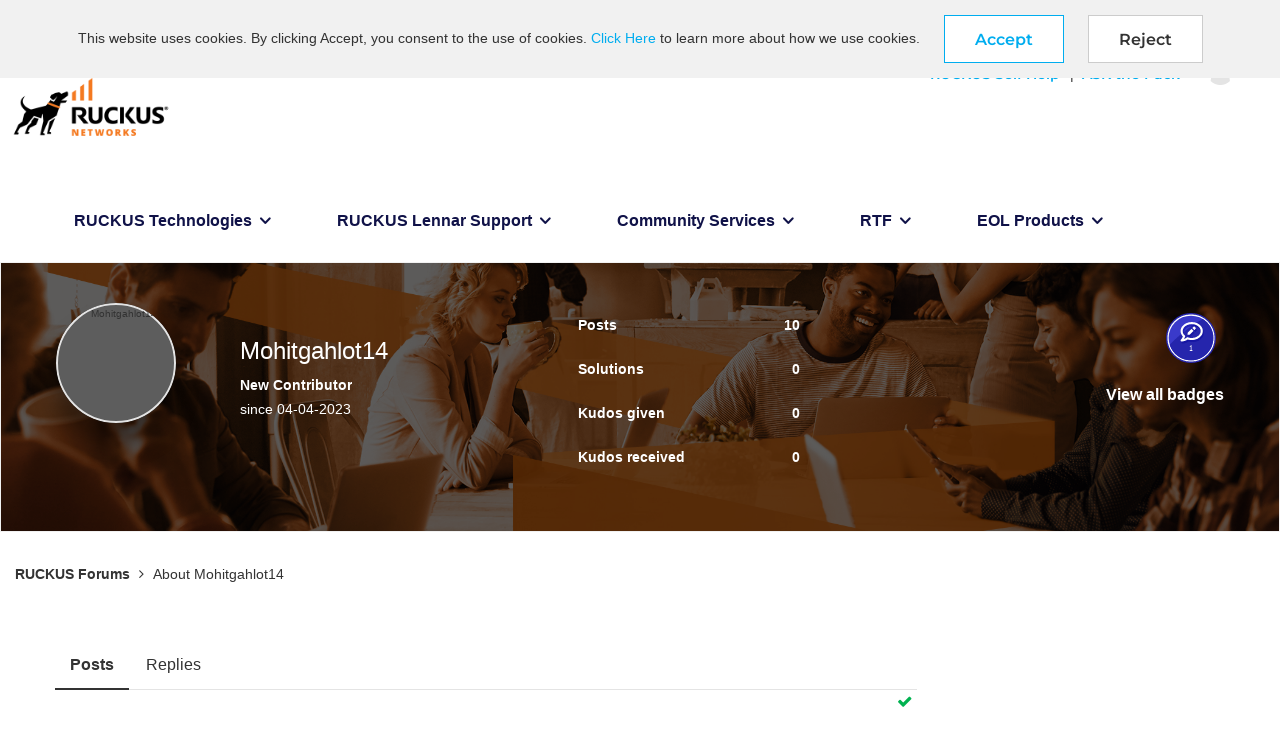

--- FILE ---
content_type: image/svg+xml
request_url: https://community.ruckuswireless.com/html/@DFC5C40BFBB3C0528235482053861EC0/badge_icons/badge_first-post.svg
body_size: 1942
content:
<?xml version="1.0" encoding="UTF-8"?>
<svg width="72px" height="72px" viewBox="0 0 72 72" version="1.1" xmlns="http://www.w3.org/2000/svg" xmlns:xlink="http://www.w3.org/1999/xlink">
    <!-- Generator: Sketch 54.1 (76490) - https://sketchapp.com -->
    <title>Icon_72_posts</title>
    <desc>Created with Sketch.</desc>
    <defs>
        <path d="M31.3124754,28.1875258 L36.6249627,22.8750384 L39.6249556,25.8750313 L34.3124683,31.1875186 L31.6249747,31.5000179 C31.4583081,31.5000179 31.3124754,31.437518 31.1874757,31.3125183 C31.062476,31.1875186 30.9999762,31.041686 30.9999762,30.8750194 L31.3124754,28.1875258 Z M41.2499517,19.8125457 L42.6874483,21.2500423 C42.8957808,21.4583748 42.9999475,21.7187912 42.9999475,22.0312905 C42.9999475,22.3437897 42.8957808,22.6042061 42.6874483,22.8125386 L40.9374525,24.6250343 L37.9374596,21.6250414 L39.6874554,19.8125457 C39.895788,19.6042132 40.1562043,19.5000465 40.4687036,19.5000465 C40.7812028,19.5000465 41.0416192,19.6042132 41.2499517,19.8125457 Z M36.9999619,13.000062 C39.9166219,13.000062 42.5936985,13.5833936 45.0311927,14.7500578 C47.4686869,15.916722 49.4061823,17.4896343 50.8436788,19.4687966 C52.2811754,21.4479588 52.9999237,23.6250367 52.9999237,26.000031 C52.9999237,28.3750253 52.2811754,30.5521032 50.8436788,32.5312654 C49.4061823,34.5104277 47.4686869,36.08334 45.0311927,37.2500042 C42.5936985,38.4166684 39.9166219,39 36.9999619,39 C35.0416335,39 33.1041381,38.7083337 31.1874757,38.1250021 C28.4791492,40.0416645 25.5833221,40.9999952 22.4999964,40.9999952 C22.2083301,40.9999952 21.9374978,40.9166624 21.6874984,40.7499958 C21.437499,40.5833292 21.2499994,40.3645798 21.1249997,40.0937474 C21,39.822915 20.9687501,39.5416657 21.0312499,39.2499994 C21.0937498,38.9583331 21.2187495,38.7187507 21.406249,38.5312511 C21.5937486,38.3437516 21.9583307,37.8750027 22.4999964,37.1250045 C23.3333275,36.0000072 23.937493,34.9166767 24.3124921,33.8750122 C22.1041644,31.5416848 21,28.916691 21,26.000031 C21,23.6250367 21.7187483,21.4479588 23.1562449,19.4687966 C24.5937414,17.4896343 26.5312368,15.916722 28.968731,14.7500578 C31.4062252,13.5833936 34.0833018,13.000062 36.9999619,13.000062 Z M36.9999619,36.0000072 C39.3332893,36.0000072 41.4999511,35.5520912 43.4999464,34.6562604 C45.4999416,33.7604295 47.0832708,32.5416824 48.249935,31.0000191 C49.4165992,29.4583558 49.9999309,27.7916937 49.9999309,26.000031 C49.9999309,24.2083683 49.4165992,22.5417062 48.249935,21.0000429 C47.0832708,19.4583796 45.4999416,18.2396325 43.4999464,17.3438016 C41.4999511,16.4479708 39.3332893,16.0000548 36.9999619,16.0000548 C34.6666344,16.0000548 32.4999726,16.4479708 30.4999774,17.3438016 C28.4999821,18.2396325 26.9166529,19.4583796 25.7499887,21.0000429 C24.5833245,22.5417062 23.9999928,24.2083683 23.9999928,26.000031 C23.9999928,28.1250259 24.8333239,30.0625213 26.4999869,31.8125171 L27.7499839,33.1875139 L27.1249854,34.9375097 C26.7916532,35.7708407 26.3749872,36.6250057 25.8749884,37.5000036 C27.1249854,37.0833376 28.3124826,36.4583391 29.4374799,35.625008 L30.6874769,34.81251 L32.1249735,35.2500089 C33.7083027,35.7500077 35.3332988,36.0000072 36.9999619,36.0000072 Z" id="path-1"></path>
        <filter x="-4.7%" y="-5.4%" width="112.5%" height="121.4%" filterUnits="objectBoundingBox" id="filter-2">
            <feOffset dx="1" dy="3" in="SourceAlpha" result="shadowOffsetOuter1"></feOffset>
            <feColorMatrix values="0 0 0 0 1.3004098e-05   0 0 0 0 3.0574869e-05   0 0 0 0 0.307984054  0 0 0 0.4 0" type="matrix" in="shadowOffsetOuter1"></feColorMatrix>
        </filter>
    </defs>
    <g id="Icon_72_posts" stroke="none" stroke-width="1" fill="none" fill-rule="evenodd">
        <g id="Group-2" transform="translate(0.000000, 1.000000)">
            <circle id="Oval" stroke="#2525AC" stroke-width="2" fill="#FFFFFF" cx="36" cy="35" r="35"></circle>
            <circle id="Oval-Copy" fill="#3A3ACA" cx="36" cy="35" r="32.2"></circle>
            <path d="M36,67.2 C53.7835689,67.2 68.2,52.7835689 68.2,35 C68.2,23.4013197 62.0675069,13.2349599 52.8680358,7.56643577 C37.115625,16.4839063 17.2870312,31.5929688 5.314551,44.7877787 C9.45693092,57.78563 21.6290435,67.2 36,67.2 Z" id="Oval-Copy-2" fill="#2525AC"></path>
        </g>
        <g id="c" fill-rule="nonzero">
            <use fill="black" fill-opacity="1" filter="url(#filter-2)" xlink:href="#path-1"></use>
            <use fill="#FFFFFF" xlink:href="#path-1"></use>
        </g>
        <text id="99999" font-family="Montserrat-SemiBold, Montserrat" font-size="12" font-weight="500" line-spacing="19.04" fill="#FFFFFF" text-anchor="middle">
            <tspan x="36" y="55">1</tspan>
        </text>
    </g>
</svg>